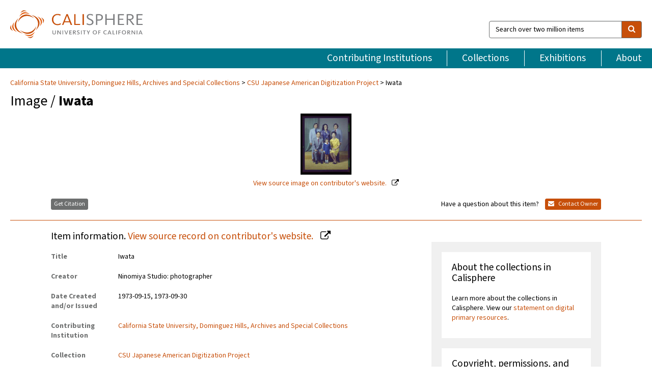

--- FILE ---
content_type: text/html; charset=UTF-8
request_url: https://calisphere.org/item/98ec67e6661c91927de7519dfad80b13/
body_size: 2407
content:
<!DOCTYPE html>
<html lang="en">
<head>
    <meta charset="utf-8">
    <meta name="viewport" content="width=device-width, initial-scale=1">
    <title></title>
    <style>
        body {
            font-family: "Arial";
        }
    </style>
    <script type="text/javascript">
    window.awsWafCookieDomainList = [];
    window.gokuProps = {
"key":"AQIDAHjcYu/GjX+QlghicBgQ/[base64]",
          "iv":"D549twFaDQAABBTq",
          "context":"I7FHwr47ClfT4c75KKtnxVu5xCa9VhCCBNAaARVWH+kHI3Bi8OQN0F8/ESQvflxWKl4pqNkCMwFnHtFfRRmo5s8cSKKPjxVWbS20ntuRP0ko9KQkaWJNvG0NNyGJwftDa6pvu7XvCWMu7XBSgQuOXWmqy1/FZA0U0J4B66jFR7ZYHoTyxgB/wj8UOyrjAwqNITJU/uQrg27UFOaDXuhUSkAbscB94htbam/HkkDjxIXaANeDhmlJndC3L/a4ZzeWIi2ZU0Yxo2DvHatgMSV6/6yC3beB0wQmUG+cc7QWm4zr7NPhFevSkJsSeHM1Ntl8jXoOdQ2lOppGM1d0J7nGEGvSaKI7sbMmcTSk2rH4AoY74NCoyl2h2Fy7ndUN831sYyUt1GMzEYG1BkEh8WcO4aDBSf4LBfXXqOIw5ZDc0b5AOB/Y3cNLybo81jMv+BjJSaJsFk53bSOt2W/unDOIwwLX5Xy57taFdyjdXzP022lwPkNPcRppNyi2Cyb0P+eKPMLrTcJhD8IOJJYCqK81YLgPZrbQs5xJsh9pr5qgKapDBWa4h0M56CSlxpIwxUNacIJ2TpFMOAuVJYdttfrEWyfkHuv+VmbwU7xbOLVBASz0icLt/Cm5+2yvT2BIpXLH4mQXO/QUQoaHZzmIJ4Vt80v9WiCShes6hitBt7eMU6ItJXJl+e/Hwx4amy7JXWJ1nCOCaoa2SX7Vm8Jnt/Ecs1CpBvj1BJcaaGOGV5LSZNgA7LfydROllsWe+RBgUYx/U6NU77lykxVubGogE7Sk5Ss6"
};
    </script>
    <script src="https://5ec2a1ad32dc.d0db0a30.us-east-2.token.awswaf.com/5ec2a1ad32dc/46ee5c03b714/dcb236b90520/challenge.js"></script>
</head>
<body>
    <div id="challenge-container"></div>
    <script type="text/javascript">
        AwsWafIntegration.saveReferrer();
        AwsWafIntegration.checkForceRefresh().then((forceRefresh) => {
            if (forceRefresh) {
                AwsWafIntegration.forceRefreshToken().then(() => {
                    window.location.reload(true);
                });
            } else {
                AwsWafIntegration.getToken().then(() => {
                    window.location.reload(true);
                });
            }
        });
    </script>
    <noscript>
        <h1>JavaScript is disabled</h1>
        In order to continue, we need to verify that you're not a robot.
        This requires JavaScript. Enable JavaScript and then reload the page.
    </noscript>
</body>
</html>

--- FILE ---
content_type: text/html; charset=utf-8
request_url: https://calisphere.org/item/98ec67e6661c91927de7519dfad80b13/
body_size: 9111
content:


<!doctype html>
<html lang="en" class="no-js no-jquery">
  <head>
    <meta property="fb:app_id" content="416629941766392" />
    <meta charset="utf-8">
    

  
<title>Iwata — Calisphere</title>
    <!-- social media "cards" -->
    <!--  ↓ $('meta[property=og\\:type]) start marker for pjax hack -->
    <meta property="og:type" content="website" />
    <meta property="og:site_name" content="Calisphere"/>
    <meta name="google-site-verification" content="zswkUoo5r_a8EcfZAPG__mc9SyeH4gX4x3_cHsOwwmk" />
    <!--  ↕ stuff in the middle gets swapped out on `pjax:success` -->
    <meta name="twitter:card" content="summary_large_image" />
    <meta name="twitter:title" property="og:title" content="Iwata" />
    <meta name="twitter:description" property="og:description" content="
      Portraits of family; Candids of family gathering at Yamashiro restaurant. Negative scan.In 1922, Kinso Ninomiya opened the Ninomiya Studio in Little Tokyo, Los Angeles. Due to Executive Order 9066 in 1942, the studio was forced to close but was reopened by Kinso and his son, Elwin Ichiro, in 1949. The studio operated in Little Tokyo until its final closing in 1986. The Ninomiya Studio Collection captures slices of Japanese American life in Los Angeles from the 1950s through the 1980s. The collection contains formal portraiture and candid photography in black and white and color as well as commercial photography for local businesses and reproductions of older photographs. The negatives come in a variety of sizes, including 8 x 10 inch negatives and panoramic negatives on Cirkut film. Each negative scanned has been selected out of multiple negatives and prints from a set. The title of the negative scan reflects the purchaser&#x27;s name.
    " />
    
      <meta name="og:image" content="https://calisphere.org/crop/999x999/26203/d7cdca550dec2817e0d83ec5e0158de6" />
    
    <link rel="canonical" href="https://calisphere.org/item/98ec67e6661c91927de7519dfad80b13/" />
    
    <!--  ↓ $('meta[name=twitter\\:creator]') this should come last for pjax hack -->
    <meta name="twitter:creator" content="@calisphere" />



    <meta name="viewport" content="width=device-width, initial-scale=1.0, user-scalable=yes">
    <link rel="apple-touch-icon-precomposed" href="/favicon-152x152.png?v=2">
    <!-- Force favicon refresh per this stack overflow: http://stackoverflow.com/questions/2208933/how-do-i-force-a-favicon-refresh -->
    
    
      <link rel="stylesheet" href="/static_root/styles/vendor.fec1607d3047.css" />
      <link rel="stylesheet" href="/static_root/styles/main.2a3435242b4c.css" />
    
    
    
    
    
      <script></script>
    
    <script>
      //no-jquery class is now effectively a no-js class
      document.getElementsByTagName('html')[0].classList.remove('no-jquery');
    </script>
    




<!-- Matomo -->
<script>
  var _paq = window._paq = window._paq || [];
  /* tracker methods like "setCustomDimension" should be called before "trackPageView" */
  (function() {
    var u="//matomo.cdlib.org/";
    _paq.push(['setTrackerUrl', u+'matomo.php']);
    _paq.push(['setSiteId', '5']);
    var d=document, g=d.createElement('script'), s=d.getElementsByTagName('script')[0];
    g.async=true; g.src=u+'matomo.js'; s.parentNode.insertBefore(g,s);
  })();
</script>
<!-- End Matomo Code -->


  </head>
  <body>
    
    <div class="container-fluid">
      <a href="#js-pageContent" class="skipnav">Skip to main content</a>
      <header class="header">
        <button class="header__mobile-nav-button js-global-header__bars-icon" aria-label="navigation">
          <i class="fa fa-bars"></i>
        </button>
        <a class="header__logo js-global-header-logo" href="/">
          <img src="/static_root/images/logo-calisphere.3beaef457f80.svg" alt="Calisphere">
        </a>
        <button class="header__mobile-search-button js-global-header__search-icon" aria-label="search">
          <i class="fa fa-search"></i>
        </button>

        <div class="header__search mobile-nav__item js-global-header__search is-closed">
          <form class="global-search" role="search" id="js-searchForm" action="/search/" method="get">
            <label class="sr-only" for="header__search-field">Search over two million items</label>
            <div class="input-group">
              <input id="header__search-field" form="js-searchForm" name="q" value="" type="search" class="form-control global-search__field js-globalSearch" placeholder="Search over two million items">
              <span class="input-group-btn">
                <button class="btn btn-default global-search__button" type="submit" aria-label="search">
                  <span class="fa fa-search"></span>
                </button>
              </span>
            </div>
          </form>
        </div>
        <div class="header__nav js-global-header__mobile-links is-closed" aria-expanded="false">
          <nav class="header-nav mobile-nav" aria-label="main navigation">
            <ul>
              <li>
                <a href="/institutions/" data-pjax="js-pageContent">Contributing Institutions</a>
              </li>
              <li>
                <a href="/collections/" data-pjax="js-pageContent">Collections</a>
              </li>
              <li>
                <a href="/exhibitions/" data-pjax="js-pageContent">Exhibitions</a>
              </li>
              <li>
                <a href="/about/" data-pjax="js-pageContent">About</a>
              </li>
            </ul>
          </nav>
        </div>
      </header>
      <main id="js-pageContent">

<div id="js-itemContainer" class="obj__container" data-itemId="98ec67e6661c91927de7519dfad80b13">
  
    

<nav class="breadcrumb--style2" aria-label="breadcrumb navigation">
  <ul>
  
    <li>
      <a href="/institution/165/collections/" data-pjax="js-pageContent">
      
      California State University, Dominguez Hills, Archives and Special Collections
      </a>
    </li>
  

  
    <li>
      <a href="/collections/26203/" data-pjax="js-pageContent" class="js-relatedCollection">CSU Japanese American Digitization Project</a>
    </li>
  
    <li>Iwata</li>
  </ul>
</nav>

<h1 class="obj__heading">
  
    Image
  
 / <strong>Iwata</strong></h1>

<div id="js-objectViewport" data-item_id="98ec67e6661c91927de7519dfad80b13">

  <div class="obj-container__simple-image">

  
  <a class="obj__link"
    
      href="http://cdm16855.contentdm.oclc.org/cdm/ref/collection/p16855coll4/id/40344"
    
  >
  
    
      <div class="obj__icon-container">
        
          
          <img class="obj__simple-image" src="/clip/500x500/26203/d7cdca550dec2817e0d83ec5e0158de6" alt="Iwata" width=100 height=120 style="
            width:
              
                auto
              ; 
            height: 
              
                
                  120
                
              ;">
          
        

        
          
            <div class="obj__overlay-icon image"></div>
          
        
      </div>
    
    
    <div class="obj__caption">
      
        
          View source image
        
         on contributor's website.
      
    </div>
    
  
  </a>
  

</div>


</div>



<div class="modal fade" id="citationModal" tabindex="-1" role="dialog" aria-labelledby="citationModalTitle">
  <div class="modal-dialog" role="document">
    <div class="modal-content">
      <div class="modal-header">
        <button type="button" class="close" data-dismiss="modal" aria-label="Close"><span aria-hidden="true">&times;</span></button>
        <h4 class="modal-title" id="citationModalTitle">Get Citation</h4>
        <p class="margin-bottom-0">We recommend you include the following information in your citation. Look below the item for additional data you may want to include.</p>
      </div>
      <div class="modal-body">
        <textarea class="citation__textarea" aria-label="Citation" onclick="this.focus();this.select()">
Title: Iwata
Date: 1973-09-15, 1973-09-30
Collection: CSU Japanese American Digitization Project
Owning Institution: California State University, Dominguez Hills, Archives and Special Collections
Source: Calisphere
Date of access: January 16 2026 07:56
Permalink: https://calisphere.org/item/98ec67e6661c91927de7519dfad80b13/</textarea>
      </div>
      <div class="modal-footer">
        <button type="button" class="btn btn-default" data-dismiss="modal">Close</button>
      </div>
    </div>
  </div>
</div>

<div class="modal fade" id="contactOwnerModal" tabindex="-1" role="dialog" aria-labelledby="contactOwnerModalTitle">
  <div class="modal-dialog" role="document">
    <div class="modal-content">
      <div class="modal-header">
        <button type="button" class="close" data-dismiss="modal" aria-label="Close"><span aria-hidden="true">&times;</span></button>
        <h4 class="modal-title" id="contactOwnerModalTitle">Contact Owning Institution</h4>
        <p class="margin-bottom-0">All fields are required.</p>
      </div>
      <form id="js-contactOwner" action="/contactOwner/" method="get">
        <div id="js-contactOwnerForm">
          <div class="modal-body">
            <div class="container-fluid">
              <div class="row">
                <div class="col-md-6">
                  <div class="contact-owner__form-col1">
                    <div class="well well-sm">
                      
                      California State University, Dominguez Hills, Archives and Special Collections<br/>
                      archives@csudh.edu<br/>
                      (310) 243-3895<br/>
                      
                        <a href="https://libguides.csudh.edu/archives-home" target="_blank">https://libguides.csudh.edu/archives-home</a>
                      
                    </div>
                    <div class="form-group">
                      <label class="control-label" for="contactOwner-name">Name:</label>
                      <input type="text" class="form-control" id="contactOwner-name" placeholder="Your full name" form="js-contactOwner" name="name">
                    </div>
                    <div class="form-group">
                      <label class="control-label" for="contactOwner-email">Email:</label>
                      <input type="email" class="form-control" id="contactOwner-email" placeholder="Your email" form="js-contactOwner" name="email">
                    </div>
                    <div class="form-group">
                      <label class="control-label has-feedback" for="contactOwner-verifyEmail">Verify Email:</label>
                      <input type="email" class="form-control" id="contactOwner-verifyEmail" placeholder="Verify your email">
                    </div>
                    <div class="form-group">
                      <label class="control-label" for="contactOwner-demographic">How would you best describe yourself?</label>
                      <select id="contactOwner-demographic" class="form-control" form="js-contactOwner" name="demographic">
                        <option value="teacher">K-12 teacher or librarian</option>
                        <option value="student">K-12 student</option>
                        <option value="college">College student</option>
                        <option value="gradstudent">Graduate student</option>
                        <option value="faculty">Faculty or Academic Researcher</option>
                        <option value="archivist">Archivist or Librarian</option>
                        <option value="genealogist">Genealogist or family researcher</option>
                        <option value="other">Other, please specify</option>
                      </select>
                    </div>
                    <div class="form-group">
                      <label class="sr-only" for="contactOwner-specifiedDemographic">If "Other," please specify</label>
                      <input type="text" class="form-control" id="contactOwner-specifiedDemographic" placeholder='If "Other," please specify' form="js-contactOwner" name="demographic-specification" disabled>
                    </div>
                  </div>
                </div>
                <div class="col-md-6 contact-owner__form-border">
                  <div class="contact-owner__form-col2">
                    <div class="well well-sm">Every item on Calisphere has been contributed to the site by a California institution. The institution can answer questions about this item, assit you with obtaining a hi-res copy, and gather additional information you may have about it. If you are experiencing technical issues, we'd request that you contact Calisphere directly.</div>
                    <div class="form-group">
                      <div class="form-group">
                        <label class="control-label" for="contactOwner-requestReason">Nature of Request</label>
                        <select id="contactOwner-requestReason" class="form-control" form="js-contactOwner" name="request_reason">
                          <option selected>Request high-resolution copy of item</option>
                          <option>Ask a copyright question</option>
                          <option>Get more information</option>
                          <option>Report an error</option>
                          <option>Leave a comment</option>
                        </select>
                      </div>
                      <div class="form-group">
                        <label class="control-label" >Subject:</label>
                        <p class="form-control-static">RE: Calisphere: <span class="js-requestReason">Request high-resolution copy of item</span> for Iwata</p>
                      </div>
                      <div class="form-group">
                        <label class="control-label" for="contactOwner-message">Message</label>
                        <textarea id="contactOwner-message" class="form-control contact-owner__form-textarea" form="js-contactOwner" name="message"></textarea>
                      </div>
                    </div>
                  </div>
                </div>
              </div>
            </div>
          </div>
          <div class="modal-footer">
            <div class="float-left">
              <input type="checkbox" id="contactOwner-copySelf" form="js-contactOwner" name="copySelf">
              <label for="contactOwner-copySelf">Check to send a copy of this message to your email.</label>
            </div>
            <div class="float-right">
              <button type="button" class="btn btn-default" data-dismiss="modal">Cancel</button>
              <button id="contactOwner-submit" type="submit" class="btn btn-calisphere" form="js-contactOwner">Submit</button>
            </div>
          </div>
        </div>
      </form>
    </div>
  </div>
</div>





<div class="obj-buttons">

  <div class="obj-button">
    <a class="btn btn-xs obj-buttons__citation" href="javascript: void(0)" data-toggle="modal" data-target="#citationModal">Get Citation</a>
  </div>

  <div class="obj-buttons__contact-text">
    <span>Have a question about this item? </span>
  </div>

  <div class="obj-button__contact-owner">
    <a class="btn btn-xs button__contact-owner" 
      href="/institution/165/collections/"
      data-pjax="js-pageContent"
      >
      <span class="fa fa-envelope"></span>
      Contact Owner
    </a>
  </div>

  

  
</div>


<h2 class="meta-heading">
  
    Item information.
    
    <a class="meta-heading__preview-link" href="http://cdm16855.contentdm.oclc.org/cdm/ref/collection/p16855coll4/id/40344">
      View source record on contributor's website.
    </a>
    
  
</h2>

<div class="row">
  <div class="col-md-8">
    
      <div class="meta-block" itemscope itemtype="https://schema.org/CreativeWork">

  <dl class="meta-block__list">
    <!-- Indexed At: 2025-12-03T22:16:19.813460 -->
    <!-- Page: 137.jsonl -->
    <!-- Version Path: 26203/vernacular_metadata_2025-12-03T01:02:52/mapped_metadata_2025-12-03T01:24:51/with_content_urls_2025-12-03T01:34:32 -->
    <dt class="meta-block__type">Title</dt>
    <dd class="meta-block__defin" itemprop="name">Iwata<br/> </dd>

    

    
      <dt class="meta-block__type">Creator</dt>
      <dd class="meta-block__defin" itemprop="creator">Ninomiya Studio: photographer <br> </dd>
    

    

    
      <dt class="meta-block__type">Date Created and/or Issued</dt>
      <dd class="meta-block__defin" itemprop="dateCreated">1973-09-15, 1973-09-30 <br> </dd>
    

    

    
      <dt class="meta-block__type">Contributing Institution</dt>
      <dd class="meta-block__defin" itemprop="provider">
        
          <a
            href="/institution/165/collections/"
            data-pjax="js-pageContent"
            data-ga-code=""
            data-ga-dim2="california-state-university-dominguez-hills-archiv"
          >
          
          California State University, Dominguez Hills, Archives and Special Collections</a> <br>
        
      </dd>
    

    
      <dt class="meta-block__type">Collection</dt>
      <dd class="meta-block__defin" itemprop="isPartOf">
        <a
          href="/collections/26203/"
          data-pjax="js-pageContent"
          class="js-relatedCollection"
          data-ga-dim1="csu_jadpcsu-japanese-american-digitization-project-this-co"
          data-ga-dim4="OAI"
        >CSU Japanese American Digitization Project</a> <br> </dd>
    

    
      <dt class="meta-block__type">Rights Information</dt>
      <dd class="meta-block__defin">
      
        Permission to publish the image must be obtained from the CSUDH Archives as owner of the physical item and copyright. In instances when the copyright ownership is not clear it is the responsibility of the researcher to obtain copyright permission. <br>
      
      
    

    

    

    <!-- rights date is not currently multivalued -->
    

    
			<dt class="meta-block__type">Description</dt>
			<dd class="meta-block__defin" itemprop="description">Portraits of family; Candids of family gathering at Yamashiro restaurant. Negative scan. <br> In 1922, Kinso Ninomiya opened the Ninomiya Studio in Little Tokyo, Los Angeles. Due to Executive Order 9066 in 1942, the studio was forced to close but was reopened by Kinso and his son, Elwin Ichiro, in 1949. The studio operated in Little Tokyo until its final closing in 1986. The Ninomiya Studio Collection captures slices of Japanese American life in Los Angeles from the 1950s through the 1980s. The collection contains formal portraiture and candid photography in black and white and color as well as commercial photography for local businesses and reproductions of older photographs. The negatives come in a variety of sizes, including 8 x 10 inch negatives and panoramic negatives on Cirkut film. Each negative scanned has been selected out of multiple negatives and prints from a set. The title of the negative scan reflects the purchaser&#x27;s name. <br> </dd>
		

    
			<dt class="meta-block__type">Type</dt>
			<dd class="meta-block__defin">image <br> </dd>
		

    
			<dt class="meta-block__type">Format</dt>
			<dd class="meta-block__defin">Photographs <br> color, 2.5 x 2.5 inches; 44 negatives <br> image/jpeg <br> </dd>
		

    

    

    
			<dt class="meta-block__type">Identifier</dt>
			<dd class="meta-block__defin">nino_73-160 <br> csudh_nino_08664 <br> <a href="http://cdm16855.contentdm.oclc.org/cdm/ref/collection/p16855coll4/id/40344" rel="nofollow">http://cdm16855.contentdm.oclc.org/cdm/ref/collection/p16855coll4/id/40344</a> <br> </dd>
		

    
			<dt class="meta-block__type">Language</dt>
			<dd class="meta-block__defin" itemprop="inLanguage">English <br> </dd>
		

    
      <dt class="meta-block__type">Subject</dt>
			<dd class="meta-block__defin" itemprop="about">Portrait photography <br> </dd>
		

    

    
			<dt class="meta-block__type">Place</dt>
			<dd class="meta-block__defin">Los Angeles, California <br> </dd>
		

    
			<dt class="meta-block__type">Source</dt>
			<dd class="meta-block__defin">CSU Dominguez Hills Department of Archives and Special Collections <br> </dd>
		

    
      <dt class="meta-block__type">Relation</dt>
      <dd class="meta-block__defin">
        
          <a href="/collections/26203/?relation_ss=California%20State%20University%20Japanese%20American%20Digitization%20Project" rel="nofollow">California State University Japanese American Digitization Project</a>
        
      <br/>
        
          <a href="https://oac.cdlib.org/findaid/ark:/13030/c84t6q6p/" rel="nofollow">https://oac.cdlib.org/findaid/ark:/13030/c84t6q6p/</a>
        
      <br/>
        
          <a href="/collections/26203/?relation_ss=Ninomiya%20Studio%20Collection" rel="nofollow">Ninomiya Studio Collection</a>
        
      <br/></dd>
    

    

    

    

  </dl>

</div>

    
  </div>
  <div class="col-md-4">
    <div class="meta-sidebar">
      <div class="meta-sidebar__block">
        <h3>About the collections in Calisphere</h3>
        <p>Learn more about the collections in Calisphere. View our <a href="/overview/" data-pjax="js-pageContent">statement on digital primary resources</a>.</p>
      </div>
      <div class="meta-sidebar__block">
        <h3>Copyright, permissions, and use</h3>
        <p>If you're wondering about permissions and what you can do with this item, a good starting point is the "rights information" on this page. See our <a href="/terms/" data-pjax="js-pageContent">terms of use</a> for more tips.</p>
      </div>
      <div class="meta-sidebar__block">
        <h3>Share your story</h3>
        <p>Has Calisphere helped you advance your research, complete a project, or find something meaningful? We'd love to hear about it; please <a href="/contact/" data-pjax="js-pageContent">send us a message</a>.</p>
      </div>
    </div>
  </div>
</div>



  
</div>

<h2>Explore related content on Calisphere:</h2>

<div id="js-relatedExhibitions"></div>

<div id="js-carouselContainer" class="carousel__container">
  


  
    <div class="carousel__search-results" data-set="mlt-set">
      <strong>Similar items</strong> on Calisphere
    </div>
  

  
    &nbsp;
  

  

  <div class="carousel" id="js-carousel" data-carousel_start="" data-numFound="25">
    

  
  <div class="js-carousel_item carousel__item">
    <a class="carousel__link js-item-link" href="/item/98ec67e6661c91927de7519dfad80b13/" data-item_id="98ec67e6661c91927de7519dfad80b13" data-item_number="">
      <div class="thumbnail__container">
        
          <img
          data-lazy="/crop/120x120/26203/d7cdca550dec2817e0d83ec5e0158de6"
          
          class="carousel__image"
          
          alt="Iwata"
          >

          

        
      </div>
      <div class="carousel__thumbnail-caption">: Iwata
      </div>
    </a>
  </div>
  
  <div class="js-carousel_item carousel__item">
    <a class="carousel__link js-item-link" href="/item/85e6fc6a286fffafc3ee41ee3096906d/" data-item_id="85e6fc6a286fffafc3ee41ee3096906d" data-item_number="">
      <div class="thumbnail__container">
        
          <img
          data-lazy="/crop/120x120/26203/d9cb5d6b450f3002eb378a5746e21c72"
          
          class="carousel__image"
          
          alt="Urdaneta, Dick"
          >

          

        
      </div>
      <div class="carousel__thumbnail-caption">: Urdaneta, Dick
      </div>
    </a>
  </div>
  
  <div class="js-carousel_item carousel__item">
    <a class="carousel__link js-item-link" href="/item/6195dd18d4e0ac99b3600b5d3e771d4d/" data-item_id="6195dd18d4e0ac99b3600b5d3e771d4d" data-item_number="">
      <div class="thumbnail__container">
        
          <img
          data-lazy="/crop/120x120/26203/b57068b43ef52f471e438a8e56af0087"
          
          class="carousel__image"
          
          alt="Kato, Kitayaka"
          >

          

        
      </div>
      <div class="carousel__thumbnail-caption">: Kato, Kitayaka
      </div>
    </a>
  </div>
  
  <div class="js-carousel_item carousel__item">
    <a class="carousel__link js-item-link" href="/item/b1e31c2807f49e9ab07c7bd48375c709/" data-item_id="b1e31c2807f49e9ab07c7bd48375c709" data-item_number="">
      <div class="thumbnail__container">
        
          <img
          data-lazy="/crop/120x120/26203/6d453e13189fb28c300991b83ec407d9"
          
          class="carousel__image"
          
          alt="Tsurodome, Mrs"
          >

          

        
      </div>
      <div class="carousel__thumbnail-caption">: Tsurodome, Mrs
      </div>
    </a>
  </div>
  
  <div class="js-carousel_item carousel__item">
    <a class="carousel__link js-item-link" href="/item/ceac6e1a6a5de1d1f60ef4cb64b0e1de/" data-item_id="ceac6e1a6a5de1d1f60ef4cb64b0e1de" data-item_number="">
      <div class="thumbnail__container">
        
          <img
          data-lazy="/crop/120x120/26203/09365121200dd5caa17cd4a503ba7108"
          
          class="carousel__image"
          
          alt="Miyamoto, David"
          >

          

        
      </div>
      <div class="carousel__thumbnail-caption">: Miyamoto, David
      </div>
    </a>
  </div>
  
  <div class="js-carousel_item carousel__item">
    <a class="carousel__link js-item-link" href="/item/54f239c79f5d8606e5a1f0201eb4322d/" data-item_id="54f239c79f5d8606e5a1f0201eb4322d" data-item_number="">
      <div class="thumbnail__container">
        
          <img
          data-lazy="/crop/120x120/26203/b48ac95478009f98000840cd0345942c"
          
          class="carousel__image"
          
          alt="Yoneda, Frank"
          >

          

        
      </div>
      <div class="carousel__thumbnail-caption">: Yoneda, Frank
      </div>
    </a>
  </div>
  
  <div class="js-carousel_item carousel__item">
    <a class="carousel__link js-item-link" href="/item/301f2d79bcf46fb167c29c1f5d4e95a4/" data-item_id="301f2d79bcf46fb167c29c1f5d4e95a4" data-item_number="">
      <div class="thumbnail__container">
        
          <img
          data-lazy="/crop/120x120/26203/65bb9491a92d79c4ba47569a335901ef"
          
          class="carousel__image"
          
          alt="Kang, Y.S"
          >

          

        
      </div>
      <div class="carousel__thumbnail-caption">: Kang, Y.S
      </div>
    </a>
  </div>
  
  <div class="js-carousel_item carousel__item">
    <a class="carousel__link js-item-link" href="/item/8a77e50e1cbbe4352e48f9e478b68094/" data-item_id="8a77e50e1cbbe4352e48f9e478b68094" data-item_number="">
      <div class="thumbnail__container">
        
          <img
          data-lazy="/crop/120x120/26203/e72312da433928c778ec4af9cc9577e1"
          
          class="carousel__image"
          
          alt="Nakasone, Mr"
          >

          

        
      </div>
      <div class="carousel__thumbnail-caption">: Nakasone, Mr
      </div>
    </a>
  </div>
  
  <div class="js-carousel_item carousel__item">
    <a class="carousel__link js-item-link" href="/item/b1cd3a734455c1142293e80ddcbebae2/" data-item_id="b1cd3a734455c1142293e80ddcbebae2" data-item_number="">
      <div class="thumbnail__container">
        
          <img
          data-lazy="/crop/120x120/26203/2062b7641cdaaa4fa9a4953afbe9049a"
          
          class="carousel__image"
          
          alt="Otani, Norio"
          >

          

        
      </div>
      <div class="carousel__thumbnail-caption">: Otani, Norio
      </div>
    </a>
  </div>
  
  <div class="js-carousel_item carousel__item">
    <a class="carousel__link js-item-link" href="/item/01db839c04c546b47b946362ea6b5f85/" data-item_id="01db839c04c546b47b946362ea6b5f85" data-item_number="">
      <div class="thumbnail__container">
        
          <img
          data-lazy="/crop/120x120/26203/4132700f991f9acfaa940d8205369506"
          
          class="carousel__image"
          
          alt="[Family]"
          >

          

        
      </div>
      <div class="carousel__thumbnail-caption">: [Family]
      </div>
    </a>
  </div>
  
  <div class="js-carousel_item carousel__item">
    <a class="carousel__link js-item-link" href="/item/d8e43f3155a6dd379e243240187dad3c/" data-item_id="d8e43f3155a6dd379e243240187dad3c" data-item_number="">
      <div class="thumbnail__container">
        
          <img
          data-lazy="/crop/120x120/26203/d9ee5395b1d6fdd54b6e27e6ca555018"
          
          class="carousel__image"
          
          alt="Ninomiya, Mitchell"
          >

          

        
      </div>
      <div class="carousel__thumbnail-caption">: Ninomiya, Mitchell
      </div>
    </a>
  </div>
  
  <div class="js-carousel_item carousel__item">
    <a class="carousel__link js-item-link" href="/item/27bc9839bd69febad9649405ce93aac9/" data-item_id="27bc9839bd69febad9649405ce93aac9" data-item_number="">
      <div class="thumbnail__container">
        
          <img
          data-lazy="/crop/120x120/26203/325e0027e8c2818a723149fc58375c69"
          
          class="carousel__image"
          
          alt="Papp, Frank M"
          >

          

        
      </div>
      <div class="carousel__thumbnail-caption">: Papp, Frank M
      </div>
    </a>
  </div>
  
  <div class="js-carousel_item carousel__item">
    <a class="carousel__link js-item-link" href="/item/25461d2aefa2bed823455fc166122bde/" data-item_id="25461d2aefa2bed823455fc166122bde" data-item_number="">
      <div class="thumbnail__container">
        
          <img
          data-lazy="/crop/120x120/26203/c9b698089775a8914b695897f00e7e16"
          
          class="carousel__image"
          
          alt="Ninomiya, Kinso"
          >

          

        
      </div>
      <div class="carousel__thumbnail-caption">: Ninomiya, Kinso
      </div>
    </a>
  </div>
  
  <div class="js-carousel_item carousel__item">
    <a class="carousel__link js-item-link" href="/item/741bd010484cda682178bee52420af6b/" data-item_id="741bd010484cda682178bee52420af6b" data-item_number="">
      <div class="thumbnail__container">
        
          <img
          data-lazy="/crop/120x120/26203/1ef0ac6a2b0fa53335a0b325384492ed"
          
          class="carousel__image"
          
          alt="Kurihara, Kelly"
          >

          

        
      </div>
      <div class="carousel__thumbnail-caption">: Kurihara, Kelly
      </div>
    </a>
  </div>
  
  <div class="js-carousel_item carousel__item">
    <a class="carousel__link js-item-link" href="/item/333203793fc80c99f8a72441ed1e2c2c/" data-item_id="333203793fc80c99f8a72441ed1e2c2c" data-item_number="">
      <div class="thumbnail__container">
        
          <img
          data-lazy="/crop/120x120/26203/138d7057d76053b65a7e56defb8ec4ed"
          
          class="carousel__image"
          
          alt="Yoshimato, Ken"
          >

          

        
      </div>
      <div class="carousel__thumbnail-caption">: Yoshimato, Ken
      </div>
    </a>
  </div>
  
  <div class="js-carousel_item carousel__item">
    <a class="carousel__link js-item-link" href="/item/9fb063c62f4e2b6d7aea7e1bb81f28c8/" data-item_id="9fb063c62f4e2b6d7aea7e1bb81f28c8" data-item_number="">
      <div class="thumbnail__container">
        
          <img
          data-lazy="/crop/120x120/26203/7769e3c7492a66a386b4eac6add26f36"
          
          class="carousel__image"
          
          alt="Hara"
          >

          

        
      </div>
      <div class="carousel__thumbnail-caption">: Hara
      </div>
    </a>
  </div>
  
  <div class="js-carousel_item carousel__item">
    <a class="carousel__link js-item-link" href="/item/c6e36c7cc4567eaa808110a928804c44/" data-item_id="c6e36c7cc4567eaa808110a928804c44" data-item_number="">
      <div class="thumbnail__container">
        
          <img
          data-lazy="/crop/120x120/26203/526c81236045b7a7f0d1056200b907d5"
          
          class="carousel__image"
          
          alt="Kubota, Rose K"
          >

          

        
      </div>
      <div class="carousel__thumbnail-caption">: Kubota, Rose K
      </div>
    </a>
  </div>
  
  <div class="js-carousel_item carousel__item">
    <a class="carousel__link js-item-link" href="/item/6fb2d25f39eab9b693851c91358f8981/" data-item_id="6fb2d25f39eab9b693851c91358f8981" data-item_number="">
      <div class="thumbnail__container">
        
          <img
          data-lazy="/crop/120x120/26203/8552605dda559b9677ec5eafb159c2a9"
          
          class="carousel__image"
          
          alt="Kurihara, Karyn"
          >

          

        
      </div>
      <div class="carousel__thumbnail-caption">: Kurihara, Karyn
      </div>
    </a>
  </div>
  
  <div class="js-carousel_item carousel__item">
    <a class="carousel__link js-item-link" href="/item/250c47ddee74be0fe12b47b3a8c80a7e/" data-item_id="250c47ddee74be0fe12b47b3a8c80a7e" data-item_number="">
      <div class="thumbnail__container">
        
          <img
          data-lazy="/crop/120x120/26203/ae5361062a925f10a0867c70a565a53d"
          
          class="carousel__image"
          
          alt="Terazawa, Toshio"
          >

          

        
      </div>
      <div class="carousel__thumbnail-caption">: Terazawa, Toshio
      </div>
    </a>
  </div>
  
  <div class="js-carousel_item carousel__item">
    <a class="carousel__link js-item-link" href="/item/7c335c86537640e42477f21a164519d3/" data-item_id="7c335c86537640e42477f21a164519d3" data-item_number="">
      <div class="thumbnail__container">
        
          <img
          data-lazy="/crop/120x120/26203/ca56587959e2290739ebf141b97782df"
          
          class="carousel__image"
          
          alt="[Family]"
          >

          

        
      </div>
      <div class="carousel__thumbnail-caption">: [Family]
      </div>
    </a>
  </div>
  
  <div class="js-carousel_item carousel__item">
    <a class="carousel__link js-item-link" href="/item/f019af96d57e00ef08d9afef70bd406c/" data-item_id="f019af96d57e00ef08d9afef70bd406c" data-item_number="">
      <div class="thumbnail__container">
        
          <img
          data-lazy="/crop/120x120/26203/514651c520b827ff16f1466b69146832"
          
          class="carousel__image"
          
          alt="Nakama, Y"
          >

          

        
      </div>
      <div class="carousel__thumbnail-caption">: Nakama, Y
      </div>
    </a>
  </div>
  
  <div class="js-carousel_item carousel__item">
    <a class="carousel__link js-item-link" href="/item/46b5ca1e75c246176dfcb7dd3c711298/" data-item_id="46b5ca1e75c246176dfcb7dd3c711298" data-item_number="">
      <div class="thumbnail__container">
        
          <img
          data-lazy="/crop/120x120/26203/e165a66e29d5d880488bd09895ee2325"
          
          class="carousel__image"
          
          alt="Nakama, R"
          >

          

        
      </div>
      <div class="carousel__thumbnail-caption">: Nakama, R
      </div>
    </a>
  </div>
  
  <div class="js-carousel_item carousel__item">
    <a class="carousel__link js-item-link" href="/item/317a56f011127da323c46e6b88174ac1/" data-item_id="317a56f011127da323c46e6b88174ac1" data-item_number="">
      <div class="thumbnail__container">
        
          <img
          data-lazy="/crop/120x120/26203/c5429003ea16450c740c935c13033cf5"
          
          class="carousel__image"
          
          alt="Assaid, Ellis"
          >

          

        
      </div>
      <div class="carousel__thumbnail-caption">: Assaid, Ellis
      </div>
    </a>
  </div>
  
  <div class="js-carousel_item carousel__item">
    <a class="carousel__link js-item-link" href="/item/54aae0101dbd8742ea414f831fe55efb/" data-item_id="54aae0101dbd8742ea414f831fe55efb" data-item_number="">
      <div class="thumbnail__container">
        
          <img
          data-lazy="/crop/120x120/26203/2a07d0c75f2a63443519cc22874165c8"
          
          class="carousel__image"
          
          alt="Yee, Patrick"
          >

          

        
      </div>
      <div class="carousel__thumbnail-caption">: Yee, Patrick
      </div>
    </a>
  </div>
  
  <div class="js-carousel_item carousel__item">
    <a class="carousel__link js-item-link" href="/item/e92826942bfd31e86b4ea24469b3a852/" data-item_id="e92826942bfd31e86b4ea24469b3a852" data-item_number="">
      <div class="thumbnail__container">
        
          <img
          data-lazy="/crop/120x120/26203/55e92bdfef949d0679e08207b4a70199"
          
          class="carousel__image"
          
          alt="Kawaho, Sam"
          >

          

        
      </div>
      <div class="carousel__thumbnail-caption">: Kawaho, Sam
      </div>
    </a>
  </div>
  

  </div>

</div>

<div class="related-coll__item-wrapper">
  <div class="related-coll--search-results-page" id="js-relatedCollections">
    


<div class="related-coll" id="related-coll">
  <div class="related-coll__title">
    <!-- if we're on an item page -->
    
      <!-- if we've explicitly selected a single collection from the facet sidebar -->
      
        <strong>Collections</strong> containing your search results (1 found)
      
    
  </div>
  <div class="related-coll__lockup-container">
  
    <div class="col-xs-12 col-sm-4" role="group" aria-labelledby="label-csu-japanese-american-digitization-project">
      <a class="related-coll__link js-relatedCollection" href="/collections/26203/" data-pjax="js-pageContent">
        <div class="related-coll__container">
          <div class="col-xs-12 col-sm-12">

            
            
            
            <div class="related-coll__thumbnail-container1">
              
                <img
                src="/crop/300x300/26203/d7cdca550dec2817e0d83ec5e0158de6"
                class="thumbnail__image"
                alt="">

                

              
            </div>
            
            
            
            <div class="related-coll__thumbnail-container2">
              
                <img
                src="/crop/300x300/26203/26dad79f9333aeb8bfdc88df3fe718e0"
                class="thumbnail__image"
                alt="">

                

              
            </div>
            
            
            
            <div class="related-coll__thumbnail-container3">
              
                <img
                src="/crop/300x300/26203/fb93bb9f2479bd203536dbe0e758309f"
                class="thumbnail__image"
                alt="">

                

              
            </div>
            
            
            
            
            
          </div>
          <div class="col-xs-12 col-sm-12 related-coll__caption" id="label-csu-japanese-american-digitization-project">
            <p>CSU Japanese American Digitization Project</p>
            <p>Institution: California State University, Dominguez Hills, Archives and Special Collections</p>
          </div>
        </div>
      </a>
    </div>
  

  

  
  </div>

</div>

  </div>
</div>
<!--
  header returned from solr; for debugging
  
  -->
</main>
      
<footer class="footer">
  <a class="footer__logo js-global-header-logo" href="/">
    <img src="/static_root/images/logo-calisphere.3beaef457f80.svg" alt="Calisphere">
  </a>

  <div class="footer__search mobile-nav__item">
    <form class="global-search" role="search" id="js-footerSearch" action="/search/" method="get">
      <label for="footer__search-field" class="global-search__label">Search over two million items</label>
      <div class="input-group">
        <input id="footer__search-field" form="js-footerSearch" name="q" value="" type="search" class="form-control global-search__field js-globalSearch">
        <span class="input-group-btn">
          <button class="btn btn-default global-search__button" type="submit" aria-label="search"><span class="fa fa-search"></span>
          </button>
        </span>
      </div>
    </form>
  </div>

  <div class="footer__nav">
    <nav class="footer-nav mobile-nav" aria-label="footer navigation">
      <ul>
        <li>
          <a href="/" data-pjax="js-pageContent">
            Home
          </a>
        </li>
        <li>
          <a href="/about/" data-pjax="js-pageContent">
            About Calisphere
          </a>
        </li>
        <li>
          <a href="/institutions/" data-pjax="js-pageContent">
            Contributing Institutions
          </a>
        </li>
        <li>
          <a href="/collections/" data-pjax="js-pageContent">
            Collections
          </a>
        </li>
        <li>
          <a href="/exhibitions/" data-pjax="js-pageContent">
            Exhibitions
          </a>
        </li>
        <li>
          <a href="/help/" data-pjax="js-pageContent">
            FAQs
          </a>
        </li>
        <li>
          <a href="/terms/" data-pjax="js-pageContent">
            Terms of Use
          </a>
        </li>
        <li>
          <a href="/privacy/" data-pjax="js-pageContent">
            Privacy Statement
          </a>
        </li>
        <li>
          <a href="https://cdlib.org/about/policies-and-guidelines/accessibility/">Accessibility</a>
        </li>
        <li>
          <a href="/contact/" data-pjax="js-pageContent">
            Contact Us
          </a>
        </li>
      </ul>
    </nav>
  </div>

  <div class="footer__copyright">
    Calisphere is a service of the <a href="https://libraries.universityofcalifornia.edu/">UC Libraries</a>,<br> powered by the <a href="https://cdlib.org/">California Digital Library</a>.
  </div>
  <div class="footer__social-icons" role="group" aria-labelledby="footer-connect-label">
    <span id="footer-connect-label">Connect with us:</span>
    <a class="footer__twitter-icon"
       href="https://twitter.com/calisphere"
       aria-label="Calisphere on Twitter"><span class="fa fa-twitter-square"></span>
    </a>
    <a class="footer__facebook-icon"
       href="https://www.facebook.com/calisphere"
       aria-label="Calisphere on Facebook"><span class="fa fa-facebook-square"></span>
    </a>
  </div>
</footer>

    </div>

    
    
      <script src="/static_root/scripts/vendor.740415ea1c91.js"></script>
      <script src="/static_root/scripts/vendor/modernizr.a70e209a2b26.js"></script>
    

    <script src="/static_root/scripts/calisphere.4af31f4c8753.js"></script>

    
    
  </body>
</html>


--- FILE ---
content_type: text/html; charset=utf-8
request_url: https://calisphere.org/carousel/?itemId=98ec67e6661c91927de7519dfad80b13&rows=24&start=0&init=true
body_size: 2154
content:



  
    <div class="carousel__search-results" data-set="mlt-set">
      <strong>Similar items</strong> on Calisphere
    </div>
  

  
    &nbsp;
  

  

  <div class="carousel" id="js-carousel" data-carousel_start="0" data-numFound="25">
    

  
  <div class="js-carousel_item carousel__item--selected">
    <a class="carousel__link js-item-link" href="/item/98ec67e6661c91927de7519dfad80b13/" data-item_id="98ec67e6661c91927de7519dfad80b13" data-item_number="0">
      <div class="thumbnail__container">
        
          <img
          data-lazy="/crop/120x120/26203/d7cdca550dec2817e0d83ec5e0158de6"
          
          class="carousel__image--selected"
          
          alt="Iwata"
          >

          

        
      </div>
      <div class="carousel__thumbnail-caption">0: Iwata
      </div>
    </a>
  </div>
  
  <div class="js-carousel_item carousel__item">
    <a class="carousel__link js-item-link" href="/item/85e6fc6a286fffafc3ee41ee3096906d/" data-item_id="85e6fc6a286fffafc3ee41ee3096906d" data-item_number="1">
      <div class="thumbnail__container">
        
          <img
          data-lazy="/crop/120x120/26203/d9cb5d6b450f3002eb378a5746e21c72"
          
          class="carousel__image"
          
          alt="Urdaneta, Dick"
          >

          

        
      </div>
      <div class="carousel__thumbnail-caption">1: Urdaneta, Dick
      </div>
    </a>
  </div>
  
  <div class="js-carousel_item carousel__item">
    <a class="carousel__link js-item-link" href="/item/6195dd18d4e0ac99b3600b5d3e771d4d/" data-item_id="6195dd18d4e0ac99b3600b5d3e771d4d" data-item_number="2">
      <div class="thumbnail__container">
        
          <img
          data-lazy="/crop/120x120/26203/b57068b43ef52f471e438a8e56af0087"
          
          class="carousel__image"
          
          alt="Kato, Kitayaka"
          >

          

        
      </div>
      <div class="carousel__thumbnail-caption">2: Kato, Kitayaka
      </div>
    </a>
  </div>
  
  <div class="js-carousel_item carousel__item">
    <a class="carousel__link js-item-link" href="/item/b1e31c2807f49e9ab07c7bd48375c709/" data-item_id="b1e31c2807f49e9ab07c7bd48375c709" data-item_number="3">
      <div class="thumbnail__container">
        
          <img
          data-lazy="/crop/120x120/26203/6d453e13189fb28c300991b83ec407d9"
          
          class="carousel__image"
          
          alt="Tsurodome, Mrs"
          >

          

        
      </div>
      <div class="carousel__thumbnail-caption">3: Tsurodome, Mrs
      </div>
    </a>
  </div>
  
  <div class="js-carousel_item carousel__item">
    <a class="carousel__link js-item-link" href="/item/ceac6e1a6a5de1d1f60ef4cb64b0e1de/" data-item_id="ceac6e1a6a5de1d1f60ef4cb64b0e1de" data-item_number="4">
      <div class="thumbnail__container">
        
          <img
          data-lazy="/crop/120x120/26203/09365121200dd5caa17cd4a503ba7108"
          
          class="carousel__image"
          
          alt="Miyamoto, David"
          >

          

        
      </div>
      <div class="carousel__thumbnail-caption">4: Miyamoto, David
      </div>
    </a>
  </div>
  
  <div class="js-carousel_item carousel__item">
    <a class="carousel__link js-item-link" href="/item/54f239c79f5d8606e5a1f0201eb4322d/" data-item_id="54f239c79f5d8606e5a1f0201eb4322d" data-item_number="5">
      <div class="thumbnail__container">
        
          <img
          data-lazy="/crop/120x120/26203/b48ac95478009f98000840cd0345942c"
          
          class="carousel__image"
          
          alt="Yoneda, Frank"
          >

          

        
      </div>
      <div class="carousel__thumbnail-caption">5: Yoneda, Frank
      </div>
    </a>
  </div>
  
  <div class="js-carousel_item carousel__item">
    <a class="carousel__link js-item-link" href="/item/301f2d79bcf46fb167c29c1f5d4e95a4/" data-item_id="301f2d79bcf46fb167c29c1f5d4e95a4" data-item_number="6">
      <div class="thumbnail__container">
        
          <img
          data-lazy="/crop/120x120/26203/65bb9491a92d79c4ba47569a335901ef"
          
          class="carousel__image"
          
          alt="Kang, Y.S"
          >

          

        
      </div>
      <div class="carousel__thumbnail-caption">6: Kang, Y.S
      </div>
    </a>
  </div>
  
  <div class="js-carousel_item carousel__item">
    <a class="carousel__link js-item-link" href="/item/8a77e50e1cbbe4352e48f9e478b68094/" data-item_id="8a77e50e1cbbe4352e48f9e478b68094" data-item_number="7">
      <div class="thumbnail__container">
        
          <img
          data-lazy="/crop/120x120/26203/e72312da433928c778ec4af9cc9577e1"
          
          class="carousel__image"
          
          alt="Nakasone, Mr"
          >

          

        
      </div>
      <div class="carousel__thumbnail-caption">7: Nakasone, Mr
      </div>
    </a>
  </div>
  
  <div class="js-carousel_item carousel__item">
    <a class="carousel__link js-item-link" href="/item/b1cd3a734455c1142293e80ddcbebae2/" data-item_id="b1cd3a734455c1142293e80ddcbebae2" data-item_number="8">
      <div class="thumbnail__container">
        
          <img
          data-lazy="/crop/120x120/26203/2062b7641cdaaa4fa9a4953afbe9049a"
          
          class="carousel__image"
          
          alt="Otani, Norio"
          >

          

        
      </div>
      <div class="carousel__thumbnail-caption">8: Otani, Norio
      </div>
    </a>
  </div>
  
  <div class="js-carousel_item carousel__item">
    <a class="carousel__link js-item-link" href="/item/01db839c04c546b47b946362ea6b5f85/" data-item_id="01db839c04c546b47b946362ea6b5f85" data-item_number="9">
      <div class="thumbnail__container">
        
          <img
          data-lazy="/crop/120x120/26203/4132700f991f9acfaa940d8205369506"
          
          class="carousel__image"
          
          alt="[Family]"
          >

          

        
      </div>
      <div class="carousel__thumbnail-caption">9: [Family]
      </div>
    </a>
  </div>
  
  <div class="js-carousel_item carousel__item">
    <a class="carousel__link js-item-link" href="/item/d8e43f3155a6dd379e243240187dad3c/" data-item_id="d8e43f3155a6dd379e243240187dad3c" data-item_number="10">
      <div class="thumbnail__container">
        
          <img
          data-lazy="/crop/120x120/26203/d9ee5395b1d6fdd54b6e27e6ca555018"
          
          class="carousel__image"
          
          alt="Ninomiya, Mitchell"
          >

          

        
      </div>
      <div class="carousel__thumbnail-caption">10: Ninomiya, Mitchell
      </div>
    </a>
  </div>
  
  <div class="js-carousel_item carousel__item">
    <a class="carousel__link js-item-link" href="/item/27bc9839bd69febad9649405ce93aac9/" data-item_id="27bc9839bd69febad9649405ce93aac9" data-item_number="11">
      <div class="thumbnail__container">
        
          <img
          data-lazy="/crop/120x120/26203/325e0027e8c2818a723149fc58375c69"
          
          class="carousel__image"
          
          alt="Papp, Frank M"
          >

          

        
      </div>
      <div class="carousel__thumbnail-caption">11: Papp, Frank M
      </div>
    </a>
  </div>
  
  <div class="js-carousel_item carousel__item">
    <a class="carousel__link js-item-link" href="/item/25461d2aefa2bed823455fc166122bde/" data-item_id="25461d2aefa2bed823455fc166122bde" data-item_number="12">
      <div class="thumbnail__container">
        
          <img
          data-lazy="/crop/120x120/26203/c9b698089775a8914b695897f00e7e16"
          
          class="carousel__image"
          
          alt="Ninomiya, Kinso"
          >

          

        
      </div>
      <div class="carousel__thumbnail-caption">12: Ninomiya, Kinso
      </div>
    </a>
  </div>
  
  <div class="js-carousel_item carousel__item">
    <a class="carousel__link js-item-link" href="/item/741bd010484cda682178bee52420af6b/" data-item_id="741bd010484cda682178bee52420af6b" data-item_number="13">
      <div class="thumbnail__container">
        
          <img
          data-lazy="/crop/120x120/26203/1ef0ac6a2b0fa53335a0b325384492ed"
          
          class="carousel__image"
          
          alt="Kurihara, Kelly"
          >

          

        
      </div>
      <div class="carousel__thumbnail-caption">13: Kurihara, Kelly
      </div>
    </a>
  </div>
  
  <div class="js-carousel_item carousel__item">
    <a class="carousel__link js-item-link" href="/item/333203793fc80c99f8a72441ed1e2c2c/" data-item_id="333203793fc80c99f8a72441ed1e2c2c" data-item_number="14">
      <div class="thumbnail__container">
        
          <img
          data-lazy="/crop/120x120/26203/138d7057d76053b65a7e56defb8ec4ed"
          
          class="carousel__image"
          
          alt="Yoshimato, Ken"
          >

          

        
      </div>
      <div class="carousel__thumbnail-caption">14: Yoshimato, Ken
      </div>
    </a>
  </div>
  
  <div class="js-carousel_item carousel__item">
    <a class="carousel__link js-item-link" href="/item/9fb063c62f4e2b6d7aea7e1bb81f28c8/" data-item_id="9fb063c62f4e2b6d7aea7e1bb81f28c8" data-item_number="15">
      <div class="thumbnail__container">
        
          <img
          data-lazy="/crop/120x120/26203/7769e3c7492a66a386b4eac6add26f36"
          
          class="carousel__image"
          
          alt="Hara"
          >

          

        
      </div>
      <div class="carousel__thumbnail-caption">15: Hara
      </div>
    </a>
  </div>
  
  <div class="js-carousel_item carousel__item">
    <a class="carousel__link js-item-link" href="/item/c6e36c7cc4567eaa808110a928804c44/" data-item_id="c6e36c7cc4567eaa808110a928804c44" data-item_number="16">
      <div class="thumbnail__container">
        
          <img
          data-lazy="/crop/120x120/26203/526c81236045b7a7f0d1056200b907d5"
          
          class="carousel__image"
          
          alt="Kubota, Rose K"
          >

          

        
      </div>
      <div class="carousel__thumbnail-caption">16: Kubota, Rose K
      </div>
    </a>
  </div>
  
  <div class="js-carousel_item carousel__item">
    <a class="carousel__link js-item-link" href="/item/6fb2d25f39eab9b693851c91358f8981/" data-item_id="6fb2d25f39eab9b693851c91358f8981" data-item_number="17">
      <div class="thumbnail__container">
        
          <img
          data-lazy="/crop/120x120/26203/8552605dda559b9677ec5eafb159c2a9"
          
          class="carousel__image"
          
          alt="Kurihara, Karyn"
          >

          

        
      </div>
      <div class="carousel__thumbnail-caption">17: Kurihara, Karyn
      </div>
    </a>
  </div>
  
  <div class="js-carousel_item carousel__item">
    <a class="carousel__link js-item-link" href="/item/250c47ddee74be0fe12b47b3a8c80a7e/" data-item_id="250c47ddee74be0fe12b47b3a8c80a7e" data-item_number="18">
      <div class="thumbnail__container">
        
          <img
          data-lazy="/crop/120x120/26203/ae5361062a925f10a0867c70a565a53d"
          
          class="carousel__image"
          
          alt="Terazawa, Toshio"
          >

          

        
      </div>
      <div class="carousel__thumbnail-caption">18: Terazawa, Toshio
      </div>
    </a>
  </div>
  
  <div class="js-carousel_item carousel__item">
    <a class="carousel__link js-item-link" href="/item/7c335c86537640e42477f21a164519d3/" data-item_id="7c335c86537640e42477f21a164519d3" data-item_number="19">
      <div class="thumbnail__container">
        
          <img
          data-lazy="/crop/120x120/26203/ca56587959e2290739ebf141b97782df"
          
          class="carousel__image"
          
          alt="[Family]"
          >

          

        
      </div>
      <div class="carousel__thumbnail-caption">19: [Family]
      </div>
    </a>
  </div>
  
  <div class="js-carousel_item carousel__item">
    <a class="carousel__link js-item-link" href="/item/f019af96d57e00ef08d9afef70bd406c/" data-item_id="f019af96d57e00ef08d9afef70bd406c" data-item_number="20">
      <div class="thumbnail__container">
        
          <img
          data-lazy="/crop/120x120/26203/514651c520b827ff16f1466b69146832"
          
          class="carousel__image"
          
          alt="Nakama, Y"
          >

          

        
      </div>
      <div class="carousel__thumbnail-caption">20: Nakama, Y
      </div>
    </a>
  </div>
  
  <div class="js-carousel_item carousel__item">
    <a class="carousel__link js-item-link" href="/item/46b5ca1e75c246176dfcb7dd3c711298/" data-item_id="46b5ca1e75c246176dfcb7dd3c711298" data-item_number="21">
      <div class="thumbnail__container">
        
          <img
          data-lazy="/crop/120x120/26203/e165a66e29d5d880488bd09895ee2325"
          
          class="carousel__image"
          
          alt="Nakama, R"
          >

          

        
      </div>
      <div class="carousel__thumbnail-caption">21: Nakama, R
      </div>
    </a>
  </div>
  
  <div class="js-carousel_item carousel__item">
    <a class="carousel__link js-item-link" href="/item/317a56f011127da323c46e6b88174ac1/" data-item_id="317a56f011127da323c46e6b88174ac1" data-item_number="22">
      <div class="thumbnail__container">
        
          <img
          data-lazy="/crop/120x120/26203/c5429003ea16450c740c935c13033cf5"
          
          class="carousel__image"
          
          alt="Assaid, Ellis"
          >

          

        
      </div>
      <div class="carousel__thumbnail-caption">22: Assaid, Ellis
      </div>
    </a>
  </div>
  
  <div class="js-carousel_item carousel__item">
    <a class="carousel__link js-item-link" href="/item/54aae0101dbd8742ea414f831fe55efb/" data-item_id="54aae0101dbd8742ea414f831fe55efb" data-item_number="23">
      <div class="thumbnail__container">
        
          <img
          data-lazy="/crop/120x120/26203/2a07d0c75f2a63443519cc22874165c8"
          
          class="carousel__image"
          
          alt="Yee, Patrick"
          >

          

        
      </div>
      <div class="carousel__thumbnail-caption">23: Yee, Patrick
      </div>
    </a>
  </div>
  
  <div class="js-carousel_item carousel__item">
    <a class="carousel__link js-item-link" href="/item/e92826942bfd31e86b4ea24469b3a852/" data-item_id="e92826942bfd31e86b4ea24469b3a852" data-item_number="24">
      <div class="thumbnail__container">
        
          <img
          data-lazy="/crop/120x120/26203/55e92bdfef949d0679e08207b4a70199"
          
          class="carousel__image"
          
          alt="Kawaho, Sam"
          >

          

        
      </div>
      <div class="carousel__thumbnail-caption">24: Kawaho, Sam
      </div>
    </a>
  </div>
  

  </div>
